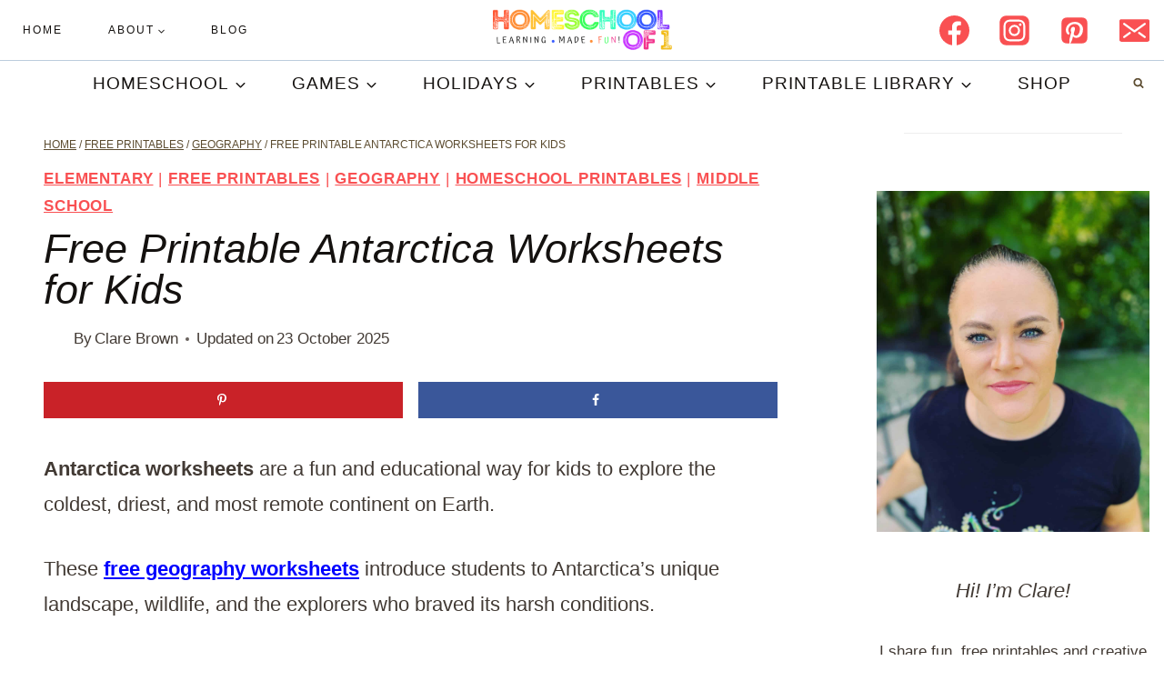

--- FILE ---
content_type: text/html
request_url: https://api.intentiq.com/profiles_engine/ProfilesEngineServlet?at=39&mi=10&dpi=936734067&pt=17&dpn=1&iiqidtype=2&iiqpcid=732fd0eb-a791-4c12-b54b-a2bc4c4ec385&iiqpciddate=1768995019446&pcid=9a4f4de1-6224-47e2-a90d-3ca9401bacb5&idtype=3&gdpr=0&japs=false&jaesc=0&jafc=0&jaensc=0&jsver=0.33&testGroup=A&source=pbjs&ABTestingConfigurationSource=group&abtg=A&vrref=https%3A%2F%2Fwww.homeschoolof1.com
body_size: 54
content:
{"abPercentage":97,"adt":1,"ct":2,"isOptedOut":false,"data":{"eids":[]},"dbsaved":"false","ls":true,"cttl":86400000,"abTestUuid":"g_84e83be1-a312-4bca-8c37-7c27d304b573","tc":9,"sid":-1549625066}

--- FILE ---
content_type: text/plain; charset=UTF-8
request_url: https://at.teads.tv/fpc?analytics_tag_id=PUB_17002&tfpvi=&gdpr_consent=&gdpr_status=22&gdpr_reason=220&ccpa_consent=&sv=prebid-v1
body_size: 56
content:
YmI5NmQxMDYtYjczMy00M2M4LWEzMzktMWM0OTE1YjM0YjUxIy04LTk=

--- FILE ---
content_type: text/plain
request_url: https://rtb.openx.net/openrtbb/prebidjs
body_size: -225
content:
{"id":"6df0ede1-d84b-4c2c-9255-d81f9dcd2e1e","nbr":0}

--- FILE ---
content_type: text/plain
request_url: https://rtb.openx.net/openrtbb/prebidjs
body_size: -84
content:
{"id":"a0a0b610-fd81-4a68-bc3b-05bca71c93e1","nbr":0}

--- FILE ---
content_type: text/plain; charset=utf-8
request_url: https://ads.adthrive.com/http-api/cv2
body_size: 3878
content:
{"om":["0iyi1awv","0o3ed5fh","0p5m22mv","0p7rptpw","0sm4lr19","10011/355d8eb1e51764705401abeb3e81c794","1028_8728253","10339421-5836009-0","10EXMYhNyHU","10ua7afe","11142692","11509227","11560071","11896988","12010084","12010088","12168663","12169133","124843_8","124848_7","14ykosoj","17_24632120","1891/84813","1kch9gc0","1ktgrre1","1nswb35c","1p58w1x0","1zx7wzcw","202d4qe7","2132:45871983","2132:46038959","2179:588463996220411211","2249:674797947","2249:691910064","2249:691925891","2249:695781210","2249:696523934","2249:702927283","2307:0hly8ynw","2307:2gev4xcy","2307:4qxmmgd2","2307:4yevyu88","2307:72szjlj3","2307:7cmeqmw8","2307:8i63s069","2307:a7w365s6","2307:c1hsjx06","2307:dtm79nhf","2307:duxvs448","2307:fphs0z2t","2307:ge4000vb","2307:hd9823n8","2307:hn3eanl8","2307:hpybs82n","2307:jfh85vr4","2307:jzqxffb2","2307:kz8629zd","2307:nxw2krau","2307:pnprkxyb","2307:qjfdr99f","2307:u7p1kjgp","2307:ujqkqtnh","2307:v31rs2oq","2307:wt0wmo2s","2307:x9yz5t0i","2409_25495_176_CR52092959","2409_25495_176_CR52153849","2409_91366_409_189392","25048198","25_53v6aquw","25zkgjsh","2636_1101777_7764-1036199","2636_1101777_7764-1036207","2636_1101777_7764-1036208","2636_1101777_7764-1036209","2636_1101777_7764-1036210","2662_200562_8172724","2662_200562_8172741","2662_200562_8182931","2676:85402325","2676:85690537","2676:85807320","2676:86082773","2676:86083000","2676:86698451","2715_9888_549410","2760:176_CR52092957","28u7c6ez","29102835","29414696","2gev4xcy","308_125203_16","315102802","3335_25247_700109393","33605376","3490:CR52212687","3490:CR52212688","3490:CR52223725","3658_582283_oyophs7h","3702_139777_24765468","3702_139777_24765483","3702_139777_24765484","3702_139777_24765537","381513943572","3LMBEkP-wis","3v2n6fcp","409_189213","409_192565","409_216326","409_216366","409_216384","409_216396","409_216406","409_216416","409_220343","409_220354","409_220366","409_223589","409_223599","409_225978","409_225983","409_225987","409_225988","409_225990","409_225992","409_226322","409_226332","409_226334","409_226352","409_226377","409_227223","409_228054","409_228055","409_228059","409_228065","409_228115","409_228117","409_228346","409_228351","409_228382","409_228385","42604842","44629254","458901553568","46074293","47745534","485027845327","4aqwokyz","4etfwvf1","4qxmmgd2","506236635","51372355","51372410","51699649","521167","521_425_203615","5316_139700_4d1cd346-a76c-4afb-b622-5399a9f93e76","5316_139700_bd0b86af-29f5-418b-9bb4-3aa99ec783bd","5316_139700_cebab8a3-849f-4c71-9204-2195b7691600","5316_139700_e57da5d6-bc41-40d9-9688-87a11ae6ec85","5316_139700_f3c12291-f8d3-4d25-943d-01e8c782c5d7","53v6aquw","54639987","5510:1nswb35c","5510:c7ybzxrr","55167461","55726194","557_409_216396","557_409_216406","557_409_220334","557_409_220343","557_409_220344","557_409_220354","557_409_220368","557_409_223589","557_409_223599","557_409_226312","557_409_226342","557_409_228054","557_409_228055","557_409_228059","557_409_228064","557_409_228105","557_409_228354","557_409_228356","557_409_228363","557_409_228370","557_409_228373","557_409_235268","558_93_duxvs448","56632486","588463996220411211","5a5vgxhj","5mh8a4a2","60360546","605367461","60f5a06w","61210708","61210719","6126589193","618576351","618876699","61900466","619089559","61916211","61916223","61916225","61916233","61932920","61932925","62019933","62020288","6226505239","6226507991","6226522431","6226543495","6250_66552_T26310990","627290883","627309159","628086965","628222860","628223277","628444433","628444439","628456379","628622163","628622166","628622172","628622244","628622250","628683371","628687043","628687157","628687460","628687463","628803013","628841673","629007394","629009180","629167998","629168001","629168565","629171196","629171202","62981075","630928655","6329020","63barbg1","63gwykf6","63t6qg56","652348592","659713728691","663293625","663293761","673375558002","680_99480_700109379","691722271","699557820","6n1cwui3","6tvpz4dn","700117704","701329615","702397981","702423494","702759441","702838408","705115233","705115332","705115442","705115523","705116521","705127202","705719536","720334065512","722434589030","724272994705","726223570444","730465715401","7354_138543_85807343","74_18298350","7732580","7764-1036208","7969_149355_45871983","7a0tg1yi","7cmeqmw8","7qevw67b","7vplnmf7","7xb3th35","80070365","80072816","80072821","80072836","80072847","80ec5mhd","812affd5-3ed7-4af9-b75b-edc0ec6db387","8152879","8172737","82133854","82dcebc1-74dc-418b-aa0b-33ffab4192e7","83443889","83448041","83448049","83448051","84578144","85444728","85473586","85704560","85943197","86083186","86509229","8b5u826e","8i63s069","8orkh93v","8u2upl8r","8w4klwi4","8z3l4rh4","9057/0328842c8f1d017570ede5c97267f40d","9057/211d1f0fa71d1a58cabee51f2180e38f","94uuso8o","96srbype","9925w9vu","9bd4c4a9-3577-4a84-b75d-13796b1adbd3","9krcxphu","9nex8xyd","a0oxacu8","a4nw4c6t","a7w365s6","a7wye4jw","axw5pt53","bd5xg6f6","bfaaf45f-5e5e-4721-a3c1-cbc65bccdaab","bhcgvwxj","bmvwlypm","bn278v80","bpecuyjx","c1hsjx06","c1u7ixf4","c25uv8cd","c3jn1bgj","c75hp4ji","cbsyo811","cr-9hxzbqc08jrgv2","cr-e8pt3e0qx9v","cr-gaqt1_k4quarey7qntt","cr-ghun4f53ubxe","cr-okttwdu0ubwe","cr-wvy9pnlnuatj","cv0h9mrv","cymho2zs","d5jdnwtq","d9f6t30y","dft15s69","dg2WmFvzosE","djstahv8","duxvs448","e0qvl61l","fcn2zae1","fk23o2nm","fmbxvfw0","fmmrtnw7","fphs0z2t","g2ozgyf2","g49ju19u","g4m2hasl","gdh74n5j","gn3plkq1","gsez3kpt","gvotpm74","h0cw921b","h7jwx0t5","heyp82hb","hf9ak5dg","hpybs82n","hqz7anxg","hr2985uo0z9","hwr63jqc","iu5svso2","iw3id10l","j5l7lkp9","jd035jgw","jr169syq","k6mxdk4o","kecbwzbd","klqiditz","kz8629zd","ldv3iy6n","ls74a5wb","lu0m1szw","m3128oiv","n3egwnq7","np9yfx64","nv0uqrqm","ocnesxs5","ofoon6ir","ouycdkmq","oyophs7h","ozdii3rw","p9jaajrc","pagvt0pd","piwneqqj","pl298th4l1a","pnprkxyb","ppn03peq","pr3rk44v","prq4f8da","q9I-eRux9vU","qfy64iwb","qjfdr99f","qqvgscdx","qsfx8kya","quk7w53j","ra3bwev9","rqjox9xh","rup4bwce","rxj4b6nw","t4zab46q","t8298qogbhp","t8qogbhp","tchmlp1j","thto5dki","u3oyi6bb","u863nap5","ujqkqtnh","v31rs2oq","v4rfqxto","vu8587rh","vz9aawzl","wgs30pcg","wt0wmo2s","wvye2xa9","wy75flx2","x59pvthe","x716iscu","xgjdt26g","xz9ajlkq","z8hcebyi","ziox91q0","zpm9ltrh","zw6jpag6","zxaju0ay","7979132","7979135"],"pmp":[],"adomains":["1md.org","a4g.com","about.bugmd.com","acelauncher.com","adameve.com","adelion.com","adp3.net","advenuedsp.com","aibidauction.com","aibidsrv.com","akusoli.com","allofmpls.org","arkeero.net","ato.mx","avazutracking.net","avid-ad-server.com","avid-adserver.com","avidadserver.com","aztracking.net","bc-sys.com","bcc-ads.com","bidderrtb.com","bidscube.com","bizzclick.com","bkserving.com","bksn.se","brightmountainads.com","bucksense.io","bugmd.com","ca.iqos.com","capitaloneshopping.com","cdn.dsptr.com","clarifion.com","clean.peebuster.com","cotosen.com","cs.money","cwkuki.com","dallasnews.com","dcntr-ads.com","decenterads.com","derila-ergo.com","dhgate.com","dhs.gov","digitaladsystems.com","displate.com","doyour.bid","dspbox.io","envisionx.co","ezmob.com","fla-keys.com","fmlabsonline.com","g123.jp","g2trk.com","gadgetslaboratory.com","gadmobe.com","getbugmd.com","goodtoknowthis.com","gov.il","grosvenorcasinos.com","guard.io","hero-wars.com","holts.com","howto5.io","http://bookstofilm.com/","http://countingmypennies.com/","http://fabpop.net/","http://folkaly.com/","http://gameswaka.com/","http://gowdr.com/","http://gratefulfinance.com/","http://outliermodel.com/","http://profitor.com/","http://tenfactorialrocks.com/","http://vovviral.com/","https://instantbuzz.net/","https://www.royalcaribbean.com/","ice.gov","imprdom.com","justanswer.com","liverrenew.com","longhornsnuff.com","lovehoney.com","lowerjointpain.com","lymphsystemsupport.com","meccabingo.com","media-servers.net","medimops.de","miniretornaveis.com","mobuppsrtb.com","motionspots.com","mygrizzly.com","myiq.com","myrocky.ca","national-lottery.co.uk","nbliver360.com","ndc.ajillionmax.com","nibblr-ai.com","niutux.com","nordicspirit.co.uk","notify.nuviad.com","notify.oxonux.com","own-imp.vrtzads.com","paperela.com","paradisestays.site","parasiterelief.com","peta.org","pfm.ninja","photoshelter.com","pixel.metanetwork.mobi","pixel.valo.ai","plannedparenthood.org","plf1.net","plt7.com","pltfrm.click","printwithwave.co","privacymodeweb.com","rangeusa.com","readywind.com","reklambids.com","ri.psdwc.com","royalcaribbean.com","royalcaribbean.com.au","rtb-adeclipse.io","rtb-direct.com","rtb.adx1.com","rtb.kds.media","rtb.reklambid.com","rtb.reklamdsp.com","rtb.rklmstr.com","rtbadtrading.com","rtbsbengine.com","rtbtradein.com","saba.com.mx","safevirus.info","securevid.co","seedtag.com","servedby.revive-adserver.net","shift.com","simple.life","smrt-view.com","swissklip.com","taboola.com","tel-aviv.gov.il","temu.com","theoceanac.com","track-bid.com","trackingintegral.com","trading-rtbg.com","trkbid.com","truthfinder.com","unoadsrv.com","usconcealedcarry.com","uuidksinc.net","vabilitytech.com","vashoot.com","vegogarden.com","viewtemplates.com","votervoice.net","vuse.com","waardex.com","wapstart.ru","wdc.go2trk.com","weareplannedparenthood.org","webtradingspot.com","www.royalcaribbean.com","xapads.com","xiaflex.com","yourchamilia.com"]}